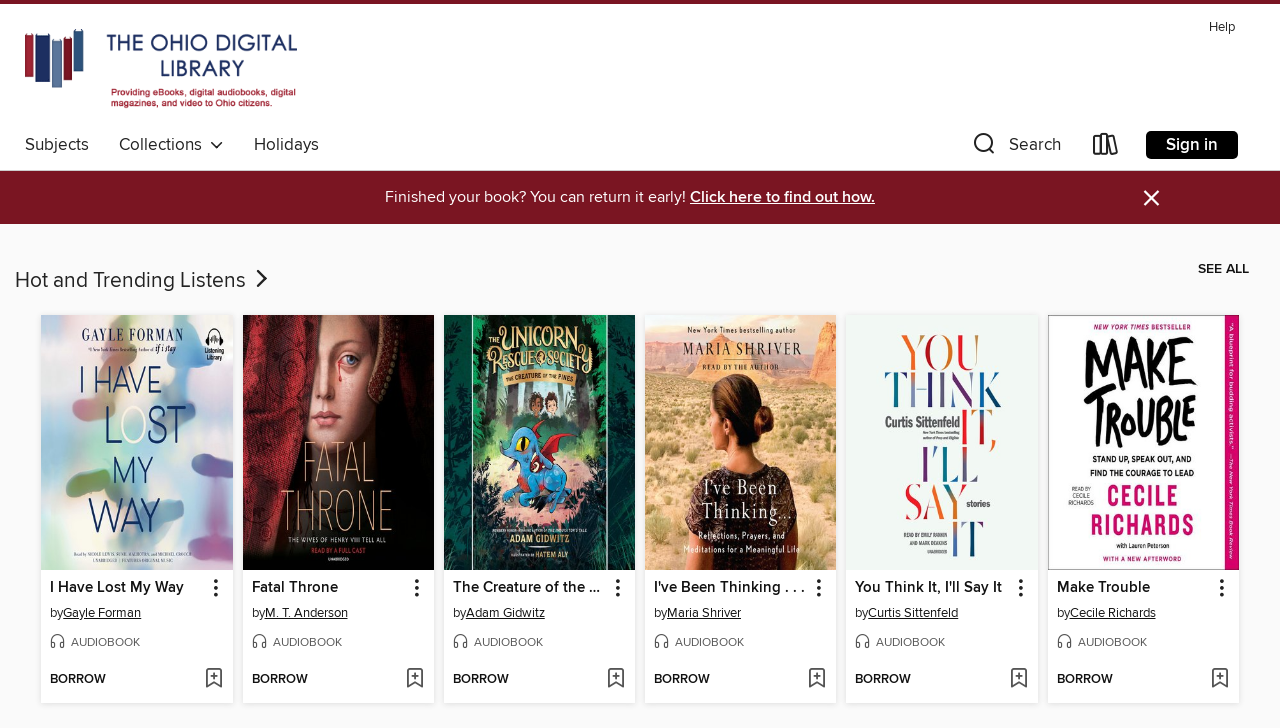

--- FILE ---
content_type: text/css; charset=utf-8
request_url: https://ohdbks.overdrive.com/assets/v3/css/45b2cd3100fbdebbdb6e3d5fa7e06ec7/colors.css?primary=%231e2f61&primaryR=30&primaryG=47&primaryB=97&primaryFontColor=%23fff&secondary=%237a1522&secondaryR=122&secondaryG=21&secondaryB=34&secondaryFontColor=%23fff&bannerIsSecondaryColor=false&defaultColor=%23222
body_size: 1577
content:
.primary-color{color:#1e2f61!important}.primary-fill{fill:#1e2f61!important}.primary-background{background-color:#1e2f61}.primary-font{color:#fff}.primary-font-highlight-box:before{content:'';position:absolute;display:block;top:0;bottom:0;left:0;right:0;background:#fff;opacity:.08}.primary-font-highlight-box:after{content:'';position:absolute;display:block;top:0;bottom:0;left:0;right:0;border:1px dashed #fff;opacity:.28}.secondary-font-highlight-box:before{content:'';position:absolute;display:block;top:0;bottom:0;left:0;right:0;background:#fff;opacity:.08}.secondary-font-highlight-box:after{content:'';position:absolute;display:block;top:0;bottom:0;left:0;right:0;border:1px dashed #fff;opacity:.28}.Hero .Hero-banner{background:#1e2f61!important}.Campaign{background:#1e2f61!important}.Campaign-title{color:#fff}.Campaign-monochrome-svg{fill:#fff}.Campaign-featuredTitle,.Campaign-featuredTitle:hover{color:#fff}.Campaign-author,.Campaign-author:hover{color:#fff}.Campaign-author:hover,.Campaign-learnMoreLink{color:#fff}.Campaign-description{color:#fff}.kindle-trouble-container .od-format-button{color:#fff!important}.button.place-a-hold.Button-holdButton{border:2px solid}.button.place-a-hold.Button-holdButton:hover{border:2px solid}.AccountPageMenu-tabListItem{border-color:#1e2f61!important}.primary-color-hover:hover{color:#1e2f61!important}.primary-color-focus:focus{color:#1e2f61!important}.secondary-color{color:#7a1522!important}.secondary-fill{fill:#7a1522!important}.secondary-color-hoverable{color:#7a1522}.secondary-color-hoverable:focus,.secondary-color-hoverable:hover{color:#61101b}.secondary-background{background:#7a1522!important;color:#fff!important}.secondary-color-hover:hover{color:#7a1522!important}.secondary-background-hover:hover{background:#7a1522!important}.secondary-color-focus:focus{color:#7a1522!important}.secondary-border-color{border-color:#7a1522!important}.secondary-underline{color:#7a1522!important;text-decoration:underline}.button.outline[disabled],.button.outline[disabled]:focus,.button.outline[disabled]:hover{color:#666!important;border-color:#666;background:0 0}.spinner{border-bottom:4px solid rgba(255,255,255,.2);border-left:4px solid rgba(255,255,255,.2);border-right:4px solid rgba(255,255,255,.2);border-top:4px solid rgba(255,255,255,.8)}.MergedSite .Header,.nav-container{border-top:4px solid #7a1522;background-color:#fff}.notificationDotContainer{background-color:#fff}.BrowseFormats .BrowseFormats-link.is-active:after,.BrowseFormats .BrowseFormats-link:after{background-color:#1e2f61}.icon-account.expanded{color:#7a1522!important}.top-bar-section li:not(.has-form) a:not(.button):not(.close-advantage-tout){color:#222;background-color:#fff}.top-bar-section .open li:not(.has-form) a:not(.button):not(.close-advantage-tout){color:#222;background-color:#fff}.notification-bell-svg{fill:#222;stroke:#222}.top-bar-section ul li{color:#222;background:0 0}.top-bar-section ul li:hover{background:0 0}.top-bar-section ul .open li:not(.has-form) a:not(.button):not(.close-advantage-tout){color:#222;background-color:#fff}.content.f-dropdown div h2,.content.f-dropdown div li h2{color:#1e2f61}.title-details .loan-button-audiobook .accordion .accordion-navigation a.primary:focus{box-shadow:none;color:#fff}.title-details .loan-button-audiobook .accordion .accordion-navigation a.primary:hover{color:#fff}.top-bar.expanded .toggle-topbar.menu-icon{color:#7a1522}nav.top-bar{background-color:#fff}nav.top-bar li.search-icon i.expanded{color:#7a1522}.top-bar.expanded .toggle-topbar.browse a{color:#7a1522}ul#lending-period-options-mobile.f-dropdown li a:after,ul#lending-period-options-mobile.f-dropdown li a:hover,ul#lending-period-options.f-dropdown li a:after,ul#lending-period-options.f-dropdown li a:hover{color:#7a1522}ul.pagination li.current a:focus,ul.pagination li.current a:hover,ul.pagination li.current button:focus,ul.pagination li.current button:hover{background:#1e2f61}.Toaster-toast:not(.is-burnt),.sample-only-banner{background-color:#7a1522;color:#fff}.sample-only-banner__message h1,.sample-only-banner__message h2,.sample-only-banner__message h3,.sample-only-banner__message h4,.sample-only-banner__message h5,.sample-only-banner__message h6{color:#fff}.accordion-navigation .content a li:hover{color:#7a1522}.library-card-sign-up a:hover{color:#1e2f61}span.selected,span.selected:hover{border-color:#7a1522}.collection-link.primary-color-hover:hover span.selected{border-color:#1e2f61}.Autocompletions .Autocompletions-item.is-active{border-left:solid 2px #7a1522!important}[dir=rtl] .Autocompletions .Autocompletions-item.is-active{border-left:inherit!important;border-right:solid 2px #7a1522!important}.media-container.list-view ul li .title-container .title-contents .title-header-bar.available-title a{color:#fff;background:#7a1522}.Nav-searchIcon--desktop.is-selected{border-bottom:2px solid #7a1522}.Nav-collectionsDropLink.open .Nav-collectionsDropArrow{color:#7a1522!important}.MobileNav-roomLibraryName,.Nav-room-logo--desktop{color:#7a1522!important}.DesktopNavLinks .DesktopNavLinks-link{color:#222}.Nav-accountDropArrow{color:#222}.Nav-collectionsDropArrow{color:#222}.Nav-searchIcon--desktop{color:#222}.Nav-bookshelfIcon--desktop{color:#222}.Nav-advancedSearch{color:#222}.Nav-advancedSearch:hover{color:#222}.Nav-advancedSearch:focus{color:#222}.Nav-advancedSearchCaret{color:#222}.getACardPromoHeader p{color:#222}.MobileNav{background-color:#fff;color:#222}.MobileNav-bookshelfIcon{color:#222}.MobileNav-hamburgerIcon{color:#222}.MobileNav-submitSearch{color:#222}.MobileNav-advancedSearch{color:#000;background-color:#fff}.MobileNav-searchInput{background:0 0!important}.Nav .Nav-searchBar{border-bottom:1px solid #ccc}.MobileNav-roomLogo,.Nav-room-sub-logo--desktop{color:#666}a.Nav-backToMainCollection{color:#222}a.Nav-backToMainCollection:hover{color:#222}.Nav-topRightLink:not(:first-child){border-left:1px solid #cdccd1}[dir=rtl] .Nav-topRightLink:not(:first-child){border-left:inherit;border-right:1px solid #cdccd1}.search-bar input{background:#fff!important}.MobileNav-clearSearchIcon,.Nav-clearSearch{background:#555}p.advantage-tout-text{color:#222}p.advantage-tout-text:hover{color:#222}